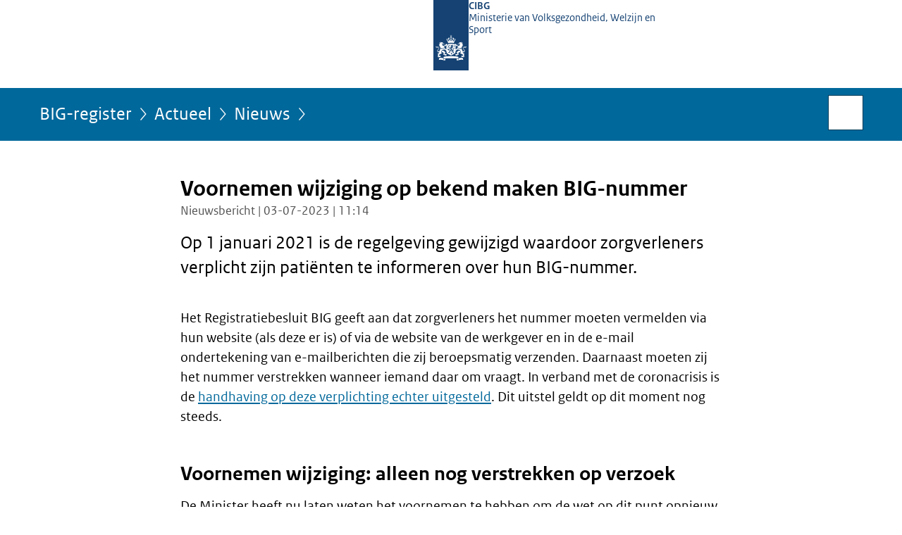

--- FILE ---
content_type: text/html;charset=UTF-8
request_url: https://www.bigregister.nl/actueel/nieuws/2023/07/03/voornemen-wijziging-op-bekend-maken-big-nummer
body_size: 3575
content:
<!doctype html>

<html class="no-js" xml:lang="nl-NL" lang="nl-NL">
<!-- Version: 2025.16.2 -->
<head>
  <meta charset="UTF-8"/>
  <meta name="description" content="Op 1 januari 2021 is de regelgeving gewijzigd waardoor zorgverleners verplicht zijn patiënten te informeren over hun BIG-nummer."/>
<meta name="DCTERMS.description" content="Op 1 januari 2021 is de regelgeving gewijzigd waardoor zorgverleners verplicht zijn patiënten te informeren over hun BIG-nummer."/>
<meta property="og:image" content="https://www.bigregister.nl/binaries/small/content/gallery/bigregister/channel-afbeeldingen/facebook.png"/>
<title>Voornemen wijziging op bekend maken BIG-nummer | Nieuwsbericht | BIG-register</title>
<meta name="DCTERMS.title" content="Voornemen wijziging op bekend maken BIG-nummer - Nieuwsbericht - BIG-register"/>
<meta property="og:title" content="Voornemen wijziging op bekend maken BIG-nummer"/>
<meta property="og:description" content="Op 1 januari 2021 is de regelgeving gewijzigd waardoor zorgverleners verplicht zijn patiënten te informeren over hun BIG-nummer."/>
<meta property="og:type" content="website"/>
<meta property="og:url" content="https://www.bigregister.nl/actueel/nieuws/2023/07/03/voornemen-wijziging-op-bekend-maken-big-nummer"/>
<link rel="canonical" href="https://www.bigregister.nl/actueel/nieuws/2023/07/03/voornemen-wijziging-op-bekend-maken-big-nummer"/>
<meta name="viewport" content="width=device-width, initial-scale=1"/>
<meta name="DCTERMS.language" title="XSD.language" content="nl-NL"/>
      <meta name="DCTERMS.creator" title="RIJKSOVERHEID.Organisatie" content="Ministerie van Volksgezondheid, Welzijn en Sport"/>
      <meta name="DCTERMS.identifier" title="XSD.anyURI" content="https://www.bigregister.nl/actueel/nieuws/2023/07/03/voornemen-wijziging-op-bekend-maken-big-nummer"/>

    <meta name="DCTERMS.available" title="DCTERMS.Period" content="start=2023-07-03;"/>
    <meta name="DCTERMS.modified" title="XSD.dateTime" content="2023-07-03T11:14"/>
    <meta name="DCTERMS.issued" title="XSD.dateTime" content="2023-07-03T11:14"/>
    <meta name="DCTERMS.spatial" title="OVERHEID.Koninkrijksdeel" content="Nederland"/>
        <meta name="DCTERMS.publisher" title="RIJKSOVERHEID.Organisatie" content="Ministerie van Volksgezondheid, Welzijn en Sport"/>
    <meta name="DCTERMS.rights" content="CC0 1.0 Universal"/>
    <meta name="DCTERMS.rightsHolder" title="RIJKSOVERHEID.Organisatie" content="Ministerie van Volksgezondheid, Welzijn en Sport"/>
      <!--<meta name="OVERHEID.authority" title="RIJKSOVERHEID.Organisatie" content="Ministerie van Volksgezondheid, Welzijn en Sport"/>-->
      <meta name="DCTERMS.type" title="RIJKSOVERHEID.Informatietype" content="nieuwsbericht"/>

    <script nonce="ODRlNWU0YmE5MDBkNDYwMjk4MGYzNjM0NWIwNWRlNjM=">
          window.dataLayer = window.dataLayer || [];
          window.dataLayer.push({
            "page_type": "Nieuws",
            "ftg_type": "Informatiegever",
            "subjects": "",
            "country": "Nederland",
            "issued": "2023-07-03T11:14:56.938+02:00",
            "last_published": "2023-07-03T11:14:56.938+02:00",
            "update": "2023-07-03T11:14:00.000+02:00",
            "publisher": "Ministerie van Volksgezondheid, Welzijn en Sport",
            "language": "nl-NL",
            "uuid": "6a40b2d3-b575-4123-8f79-8bb20a0c772b",
            "search_category": "",
            "search_keyword": "",
            "search_count": ""
          });
        </script>
      <link rel="shortcut icon" href="/binaries/content/assets/bigregister/iconen/favicon.ico" type="image/x-icon"/>
<link rel="icon" sizes="192x192" href="/binaries/content/assets/bigregister/iconen/touch-icon.png"/>
<link rel="apple-touch-icon" href="/binaries/content/assets/bigregister/iconen/apple-touch-icon.png"/>
<link rel="stylesheet" href="/webfiles/1750020065102/presentation/responsive.css" type="text/css" media="all"/>
<link rel="preload" href="/webfiles/1750020065102/presentation/responsive.css" as="style" >

<link rel="stylesheet" href="/webfiles/1750020065102/presentation/themes/donkerblauw.css" type="text/css" media="all"/>
    <link rel="preload" href="/binaries/content/gallery/bigregister/channel-afbeeldingen/logo-ro.svg" as="image">
<link rel="preload" href="/webfiles/1750020065102/behaviour/core.js" as="script">

</head>

<body id="government" data-scriptpath="/webfiles/1750020065102/behaviour"
      
        class="portalclass"
      data-hartbeattrackingtimer="0" data-cookieinfourl="cookies" data-cookiebody="{sitenaam} gebruikt cookies om het gebruik van de website te analyseren en het gebruiksgemak te verbeteren. Lees meer over" data-cookieurltext="cookies" >

<script nonce="ODRlNWU0YmE5MDBkNDYwMjk4MGYzNjM0NWIwNWRlNjM=">
          (function(window, document, dataLayerName, id) {
            window[dataLayerName]=window[dataLayerName]||[],window[dataLayerName].push({start:(new Date).getTime(),event:"stg.start"});var scripts=document.getElementsByTagName('script')[0],tags=document.createElement('script');
            function stgCreateCookie(a,b,c){var d="";if(c){var e=new Date;e.setTime(e.getTime()+24*c*60*60*1e3),d="; expires="+e.toUTCString()}document.cookie=a+"="+b+d+"; path=/"}
            var isStgDebug=(window.location.href.match("stg_debug")||document.cookie.match("stg_debug"))&&!window.location.href.match("stg_disable_debug");stgCreateCookie("stg_debug",isStgDebug?1:"",isStgDebug?14:-1);
            var qP=[];dataLayerName!=="dataLayer"&&qP.push("data_layer_name="+dataLayerName),isStgDebug&&qP.push("stg_debug");var qPString=qP.length>0?("?"+qP.join("&")):"";
            tags.async=!0,tags.src="//statistiek.rijksoverheid.nl/containers/"+id+".js"+qPString,scripts.parentNode.insertBefore(tags,scripts);
            !function(a,n,i){a[n]=a[n]||{};for(var c=0;c<i.length;c++)!function(i){a[n][i]=a[n][i]||{},a[n][i].api=a[n][i].api||function(){var a=[].slice.call(arguments,0);"string"==typeof a[0]&&window[dataLayerName].push({event:n+"."+i+":"+a[0],parameters:[].slice.call(arguments,1)})}}(i[c])}(window,"ppms",["tm","cm"]);
          })(window, document, 'dataLayer', '109330db-dfdf-4259-9348-1ceb04353269');
        </script><noscript><iframe src="//statistiek.rijksoverheid.nl/containers/109330db-dfdf-4259-9348-1ceb04353269/noscript.html" height="0" width="0" style="display:none;visibility:hidden"></iframe></noscript>
      <div id="mainwrapper">
  <header>

  <div class="skiplinks">
    <a href="#content-wrapper">Ga direct naar inhoud</a>
  </div>

  <div class="logo">
  <div class="logo__wrapper">
    <a href="/" class="logo__link">
          <figure class="logo__figure">
  <img src="/binaries/content/gallery/bigregister/channel-afbeeldingen/logo-ro.svg" data-fallback="/binaries/content/gallery/bigregister/channel-afbeeldingen/beeldmerk-rijksoverheid-mobiel.svg" alt="Logo CIBG - Ministerie van Volksgezondheid, Welzijn en Sport - Naar de homepage van bigregister.nl" id="logotype"/>
  <figcaption class="logo__text">
    <span class="logo__sender">CIBG</span>
    <span class="logo__ministry">Ministerie van Volksgezondheid, Welzijn en Sport</span>
    </figcaption>
</figure>
</a>
      </div>
</div>
</header>
<div id="navBar">
  <div class="wrapper">
    <nav class="breadCrumbNav" aria-labelledby="breadCrumbNavLabel">
  <span class="assistive" id="breadCrumbNavLabel">U bevindt zich hier:</span>
  <a href="/">BIG-register</a>
      <a href="/actueel">Actueel</a>
      <a href="/actueel/nieuws">Nieuws</a>
      <span class="assistive" aria-current="page">Voornemen wijziging op bekend maken BIG-nummer</span>
          </nav>
<div id="searchForm" role="search" class="searchForm" data-search-closed="Open zoekveld" data-search-opened="Start zoeken">
  <form novalidate method="get" action="/zoeken" id="search-form" data-clearcontent="Invoer wissen">
    <label for="search-keyword">Zoeken binnen BIG-register</label>
    <input type="text" id="search-keyword" class="searchInput" name="trefwoord"
      title="Typ hier uw zoektermen" placeholder="Zoeken (geen zorgverlener)" />
    <button id="search-submit" class="searchSubmit" name="search-submit" type="submit" 
        title="Start zoeken">
      Zoek</button>
  </form>
</div>
</div>
</div><main id="content-wrapper" tabindex="-1">
  
  <div class="wrapper">
    <div class="article content">
  <h1 class="news">
      Voornemen wijziging op bekend maken BIG-nummer</h1>
<p class="article-meta">
  Nieuwsbericht | 03-07-2023 | 11:14</p><div class="intro"><p>Op 1 januari 2021 is de regelgeving gewijzigd waardoor zorgverleners verplicht zijn patiënten te informeren over hun BIG-nummer.</p></div>
  <p>Het Registratiebesluit BIG geeft aan dat zorgverleners het nummer moeten vermelden via hun website (als deze er is) of via de website van de werkgever en in de e-mail ondertekening van e-mailberichten die zij beroepsmatig verzenden. Daarnaast moeten zij het nummer verstrekken wanneer iemand daar om vraagt. In verband met de coronacrisis is de <a href="/actueel/nieuws/2020/12/17/update-big-nummer">handhaving op deze verplichting echter uitgesteld</a>. Dit uitstel geldt op dit moment nog steeds.</p><h2>Voornemen wijziging: alleen nog verstrekken op verzoek</h2>
        <p>De Minister heeft nu laten weten het voornemen te hebben om de wet op dit punt opnieuw te willen wijzigen. Na de wijziging zou het alleen nog verplicht zijn om het BIG-nummer op verzoek te verstrekken. Het verplicht vermelden van het BIG-nummer bij de naam op de website en in de e-mail ondertekening zou dan worden geschrapt. De belangrijkste reden hiervoor is dat het na tijden van intense crisiszorg niet de bedoeling is zorgverleners opnieuw te belasten met extra administratieve lasten.</p>

<p>Op dit moment is de wijziging van de wet nog niet definitief. Ook de datum waarop de voorgenomen wijziging in moet gaan, is nog niet vastgesteld. Tot er duidelijkheid is, blijft het eerder genomen besluit van de minister tot uitstel op de handhaving van de verplichting het BIG-nummer te vermelden van kracht.</p>

<p>Bekijk <a href="https://www.rijksoverheid.nl/documenten/kamerstukken/2023/06/26/kamerbrief-over-verzamelbrief-wet-big" class="external" aria-label="de brief van Minister Kuipers aan de Tweede Kamer (opent externe website)">de brief van Minister Kuipers aan de Tweede Kamer</a> over de voortgang van de Wet BIG.</p></div>
<div class="fullWidthSection">
  </div><aside>

  </aside><div id="follow-up">
    <div class="block">
      </div>
  </div>
</div>
  
</main>
<footer class="site-footer">
  <div class="wrapper">

    <div class="column">
    <h2>Service</h2>
    <ul>

    <li >
        <a href="/contact">Contact</a>
      </li>
    <li >
        <a href="/documenten">Documenten</a>
      </li>
    <li >
        <a href="/sitemap">Sitemap</a>
      </li>
    <li >
        <a href="/archief">Archief</a>
      </li>
    </ul>
</div>
<div class="column">
    <h2>Over deze site</h2>
    <ul>

    <li >
        <a href="/copyright">Copyright</a>
      </li>
    <li >
        <a href="/privacy">Privacy</a>
      </li>
    <li >
        <a href="/cookies">Cookies</a>
      </li>
    <li >
        <a href="/toegankelijkheid">Toegankelijkheid</a>
      </li>
    <li >
        <a href="/kwetsbaarheid-melden">Kwetsbaarheid melden</a>
      </li>
    </ul>
</div>
</div>

  <nav class="languages" aria-labelledby="languageMenuLabel">
    <div class="languages__wrapper">
      <p id="languageMenuLabel" class="languages__label">Deze website in andere talen:</p>
  <ul class="languages__list">
    <li class="languages__list-item ">
         <a href="https://english.bigregister.nl" class="languages__link" lang="en">English</a>
            </li>
    </ul>
</div>
  </nav>
</footer>
</div>

<!--[if (gt IE 10)|!(IE)]><!-->
<script src="/webfiles/1750020065102/behaviour/core.js"></script>
<!--<![endif]-->

</body>
</html>
